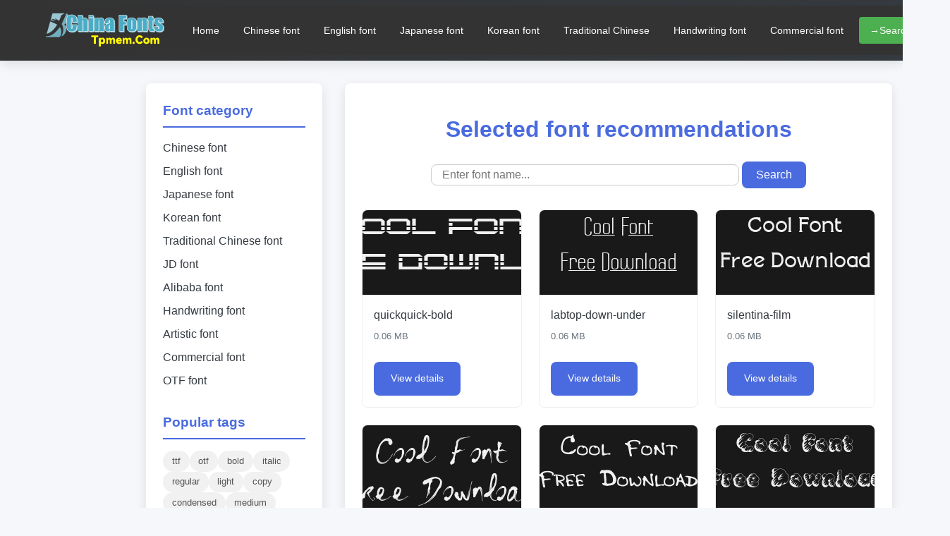

--- FILE ---
content_type: text/html; charset=UTF-8
request_url: http://www.tpmem.com/fonts/126673.html
body_size: 3439
content:
<html lang="en">
<head>
    <meta charset="UTF-8">
    <meta name="viewport" content="width=device-width, initial-scale=1.0">
    <title>China Fonts DownLoad | 100 000 traditional/simplified Chinese fonts for free!</title>
        <!-- <link href="https://fonts.googleapis.com/css2?family=Noto+Sans+SC:wght@300;400;500;700&display=swap" rel="stylesheet">  -->
    <link rel="stylesheet" href="/style.css">
</head>
<body>
<header>
    <div class="header-container">
    <img src="/fff.png" alt="China Fonts DownLoadSite logo" class="logo">
    <nav>
        <ul>
            <li><a href="/">Home</a></li>
            <li><a href="/list/zhongwen.html">Chinese font</a></li>
            <li><a href="/list/yingwen.html">English font</a></li>
            <li><a href="/list/riwen.html">Japanese font</a></li>
            <li><a href="/list/hanwen.html">Korean font</a></li>
            <li><a href="/list/fanti.html">Traditional Chinese</a></li>
            <li><a href="/tags.php?key=%E6%89%8B%E5%86%99">Handwriting font</a></li>
            <li><a href="/shangyong.html">Commercial font</a></li>
            <li><a href="/fsearch.php"><i class="fa fa-search"></i> →Search fonts</a></li>
        </ul>
    </nav>
</div>
</header>
<div class="container main-layout">
            <aside class="sidebar">
            <h3>Font category</h3>
            <ul>
                <li><a href="/list/zhongwen.html">Chinese font</a></li>
                <li><a href="/list/yingwen.html">English font</a></li>
                <li><a href="/list/riwen.html">Japanese font</a></li>
                <li><a href="/list/hanwen.html">Korean font</a></li>
				<li><a href="/list/fanti.html">Traditional Chinese font</a></li>
				<li><a href="/list/jd.html">JD font</a></li>
				<li><a href="/list/ali.html">Alibaba font</a></li>
                <li><a href="/tags.php?key=%E6%89%8B%E5%86%99">Handwriting font</a></li>
                <li><a href="/tags.php?key=%E8%89%BA%E6%9C%AF">Artistic font</a></li>
                <li><a href="/shangyong.html">Commercial font</a></li>
                <li><a href="/tags.php?key=otf">OTF font</a></li>
            </ul>
			
            
            <h3 style="margin-top: 2rem;">Popular tags</h3>
            <div style="display: flex; flex-wrap: wrap; gap: 0.5rem; margin-top: 1rem;">
                <a href="/tags.php?key=ttf" class="keytags">ttf</a>
				<a href="/tags.php?key=otf" class="keytags">otf</a>
				<a href="/tags.php?key=bold" class="keytags">bold</a>
				<a href="/tags.php?key=italic" class="keytags">italic</a>
				<a href="/tags.php?key=regular" class="keytags">regular</a>
				<a href="/tags.php?key=light" class="keytags">light</a>
				<a href="/tags.php?key=copy" class="keytags">copy</a>
				<a href="/tags.php?key=condensed" class="keytags">condensed</a>
				<a href="/tags.php?key=medium" class="keytags">medium</a>
				<a href="/tags.php?key=normal" class="keytags">normal</a>
				<a href="/tags.php?key=black" class="keytags">black</a>
				<a href="/tags.php?key=sans" class="keytags">sans</a>
				<a href="/tags.php?key=extra" class="keytags">extra</a>
				<a href="/tags.php?key=script" class="keytags">script</a>
				<a href="/tags.php?key=serif" class="keytags">serif</a>
				<a href="/tags.php?key=%E6%96%B9%E6%AD%A3" class="keytags">Founder</a>
				<a href="/tags.php?key=caps" class="keytags">caps</a>
				<a href="/tags.php?key=roman" class="keytags">roman</a>
				<a href="/tags.php?key=extended" class="keytags">extended</a>
				<a href="/tags.php?key=book" class="keytags">book</a>
				<a href="/tags.php?key=oblique" class="keytags">oblique</a>
				<a href="/tags.php?key=outline" class="keytags">outline</a>
				<a href="/tags.php?key=shadow" class="keytags">shadow</a>
				<a href="/tags.php?key=wide" class="keytags">wide</a>
				<a href="/tags.php?key=demo" class="keytags">demo</a>
				<a href="/tags.php?key=hollow" class="keytags">hollow</a>
				<a href="/tags.php?key=display" class="keytags">display</a>
				<a href="/tags.php?key=ultra" class="keytags">ultra</a>
				<a href="/tags.php?key=lefty" class="keytags">lefty</a>
				<a href="/tags.php?key=expert" class="keytags">expert</a>
				<a href="/tags.php?key=%E6%89%8B%E4%B9%A6" class="keytags">Handwriting</a>
				<a href="/tags.php?key=laser" class="keytags">laser</a>
				<a href="/tags.php?key=%E6%B1%89%E4%BB%AA" class="keytags">Hanyi</a>
				<a href="/tags.php?key=%E7%AE%80%E4%BD%93" class="keytags">Simplified Chinese</a>
				<a href="/tags.php?key=%E9%BB%91%E4%BD%93" class="keytags">Hei</a>
				<a href="/tags.php?key=%E7%AE%80%E7%B9%81" class="keytags">Simplified/Traditional</a>
				<a href="/tags.php?key=leftalic" class="keytags">leftalic</a>
				<a href="/tags.php?key=narrow" class="keytags">narrow</a>
				<a href="/tags.php?key=%E6%96%B9%E6%AD%A3%E5%AD%97%E8%BF%B9" class="keytags">Founder fonts</a>
				<a href="/tags.php?key=typewriter" class="keytags">typewriter</a>
				<a href="/tags.php?key=%E9%87%91%E6%A2%85" class="keytags">Golden Plum</a>
				<a href="/tags.php?key=rough" class="keytags">rough</a>
				<a href="/tags.php?key=comic" class="keytags">comic</a>
				<a href="/tags.php?key=rounded" class="keytags">rounded</a>
				<a href="/tags.php?key=%E5%8D%8E%E5%BA%B7" class="keytags">DynaFont</a>
				<a href="/tags.php?key=%E8%BF%B7%E4%BD%A0" class="keytags">Mini</a>
				<a href="/tags.php?key=handwriting" class="keytags">handwriting</a>
				<a href="/tags.php?key=smallcaps" class="keytags">smallcaps</a>
				<a href="/tags.php?key=%E8%A1%8C%E4%B9%A6" class="keytags">Running script</a>
				<a href="/tags.php?key=%E5%B8%B8%E8%A7%84" class="keytags">Regular</a>
				<a href="/tags.php?key=%E6%96%87%E9%BC%8E" class="keytags">Arphic</a>
				<a href="/tags.php?key=shaded" class="keytags">shaded</a>
				<a href="/tags.php?key=classic" class="keytags">classic</a>
				<a href="/tags.php?key=%E9%80%A0%E5%AD%97%E5%B7%A5%E6%88%BF" class="keytags">MakeFont</a>
				<a href="/tags.php?key=%E5%AE%8B%E4%BD%93" class="keytags">Song</a>
				<a href="/tags.php?key=casual" class="keytags">casual</a>
				<a href="/tags.php?key=%E7%B9%81%E4%BD%93" class="keytags">Traditional Chinese</a>
				<a href="/tags.php?key=logo" class="keytags">logo</a>
				<a href="/tags.php?key=%E8%A1%8C%E6%A5%B7" class="keytags">Running regular</a>
				<a href="/tags.php?key=%E8%92%99%E7%BA%B3" class="keytags">Monotype</a>
				<a href="/tags.php?key=%E5%9C%86%E4%BD%93" class="keytags">Round</a>
				<a href="/tags.php?key=%E6%A5%B7%E4%B9%A6" class="keytags">Regular script</a>
				<a href="/tags.php?key=greek" class="keytags">greek</a>
				<a href="/tags.php?key=%E7%8E%8B%E6%B1%89%E5%AE%97" class="keytags">Wang Han-Zong</a>
				<a href="/tags.php?key=%E6%A5%B7%E4%BD%93" class="keytags">Kai</a>
				<a href="/tags.php?key=%E9%9A%B6%E4%B9%A6" class="keytags">Clerical script</a>
				<a href="/tags.php?key=compressed" class="keytags">compressed</a>
				<a href="/tags.php?key=%E6%97%97%E9%BB%91" class="keytags">Qihei</a>
				<a href="/tags.php?key=italicex" class="keytags">italicex</a>
				<a href="/tags.php?key=headline" class="keytags">headline</a>
				<a href="/tags.php?key=%E5%B0%94%E9%9B%85" class="keytags">Erya</a>
				<a href="/tags.php?key=cursive" class="keytags">cursive</a>
				<a href="/tags.php?key=%E9%94%90%E5%AD%97%E5%B7%A5%E6%88%BF" class="keytags">RayType</a>
				<a href="/tags.php?key=%E6%98%8E%E6%9C%9D" class="keytags">Mincho</a>
				<a href="/tags.php?key=%E4%B9%A6%E6%B3%95" class="keytags">Calligraphy</a>
				<a href="/tags.php?key=%E7%A1%AC%E7%AC%94" class="keytags">Hard pen</a>
				<a href="/tags.php?key=%E7%B2%97%E9%BB%91" class="keytags">Bold black</a>
				<a href="/tags.php?key=%E8%85%BF%E9%BB%91" class="keytags">Leg black</a>
				<a href="/tags.php?key=%E7%BB%8F%E5%85%B8" class="keytags">Classic</a>
				<a href="/tags.php?key=%E6%B1%89%E9%BC%8E" class="keytags">Han Ding</a>
				<a href="/tags.php?key=%E6%89%8B%E5%86%99" class="keytags">Handwriting</a>
				<a href="/tags.php?key=%E4%BB%BF%E5%AE%8B" class="keytags">Fang Song</a>
            </div>
        </aside>
    <main class="main-content">
        <h1 class="page-title">Selected font recommendations</h1>
        <div class="search-box">
            <form action="/fsearch.php" method="get">
                <input type="text" name="q" placeholder="Enter font name..." value="" required="">
                <button type="submit">Search</button>
            </form>
        </div>
        <div class="font-grid">
                        <div class="font-card">
                <div class="font-preview">
                    <img src="http://font.ttrar.cn/smallpic.php?rand=136341" alt="Font preview">
                </div>
                <div class="font-info">
                    <h3 class="font-name">quickquick-bold</h3>
                    <div class="font-size">0.06 MB</div>
                    <a href="/font/quickquick-boldttf.html" class="font-link">View details</a>
                </div>
            </div>
                        <div class="font-card">
                <div class="font-preview">
                    <img src="http://font.ttrar.cn/smallpic.php?rand=136342" alt="Font preview">
                </div>
                <div class="font-info">
                    <h3 class="font-name">labtop-down-under</h3>
                    <div class="font-size">0.06 MB</div>
                    <a href="/font/labtop-down-underttf.html" class="font-link">View details</a>
                </div>
            </div>
                        <div class="font-card">
                <div class="font-preview">
                    <img src="http://font.ttrar.cn/smallpic.php?rand=136343" alt="Font preview">
                </div>
                <div class="font-info">
                    <h3 class="font-name">silentina-film</h3>
                    <div class="font-size">0.06 MB</div>
                    <a href="/font/silentina-filmttf.html" class="font-link">View details</a>
                </div>
            </div>
                        <div class="font-card">
                <div class="font-preview">
                    <img src="http://font.ttrar.cn/smallpic.php?rand=136344" alt="Font preview">
                </div>
                <div class="font-info">
                    <h3 class="font-name">bloody_cre</h3>
                    <div class="font-size">0.25 MB</div>
                    <a href="/font/bloody-crettf.html" class="font-link">View details</a>
                </div>
            </div>
                        <div class="font-card">
                <div class="font-preview">
                    <img src="http://font.ttrar.cn/smallpic.php?rand=136345" alt="Font preview">
                </div>
                <div class="font-info">
                    <h3 class="font-name">sewell-regular</h3>
                    <div class="font-size">0.02 MB</div>
                    <a href="/font/sewell-regularttf.html" class="font-link">View details</a>
                </div>
            </div>
                        <div class="font-card">
                <div class="font-preview">
                    <img src="http://font.ttrar.cn/smallpic.php?rand=136346" alt="Font preview">
                </div>
                <div class="font-info">
                    <h3 class="font-name">mckloud-storm</h3>
                    <div class="font-size">0.22 MB</div>
                    <a href="/font/mckloud-stormttf.html" class="font-link">View details</a>
                </div>
            </div>
                        <div class="font-card">
                <div class="font-preview">
                    <img src="http://font.ttrar.cn/smallpic.php?rand=136347" alt="Font preview">
                </div>
                <div class="font-info">
                    <h3 class="font-name">1979</h3>
                    <div class="font-size">0.02 MB</div>
                    <a href="/font/1979ttf.html" class="font-link">View details</a>
                </div>
            </div>
                        <div class="font-card">
                <div class="font-preview">
                    <img src="http://font.ttrar.cn/smallpic.php?rand=136348" alt="Font preview">
                </div>
                <div class="font-info">
                    <h3 class="font-name">mainframe-bb-bold</h3>
                    <div class="font-size">0.02 MB</div>
                    <a href="/font/mainframe-bb-boldttf.html" class="font-link">View details</a>
                </div>
            </div>
                        <div class="font-card">
                <div class="font-preview">
                    <img src="http://font.ttrar.cn/smallpic.php?rand=136349" alt="Font preview">
                </div>
                <div class="font-info">
                    <h3 class="font-name">still-time-copy-2-</h3>
                    <div class="font-size">0.04 MB</div>
                    <a href="/font/still-time-copy-2-ttf.html" class="font-link">View details</a>
                </div>
            </div>
                        <div class="font-card">
                <div class="font-preview">
                    <img src="http://font.ttrar.cn/smallpic.php?rand=136350" alt="Font preview">
                </div>
                <div class="font-info">
                    <h3 class="font-name">ivolkswagen-light</h3>
                    <div class="font-size">0.03 MB</div>
                    <a href="/font/ivolkswagen-lightotf.html" class="font-link">View details</a>
                </div>
            </div>
                        <div class="font-card">
                <div class="font-preview">
                    <img src="http://font.ttrar.cn/smallpic.php?rand=136351" alt="Font preview">
                </div>
                <div class="font-info">
                    <h3 class="font-name">╝≥┤╓╦╬</h3>
                    <div class="font-size">3.8 MB</div>
                    <a href="/font/ttf8438.html" class="font-link">View details</a>
                </div>
            </div>
                        <div class="font-card">
                <div class="font-preview">
                    <img src="http://font.ttrar.cn/smallpic.php?rand=136352" alt="Font preview">
                </div>
                <div class="font-info">
                    <h3 class="font-name">lightnin-let-plain-1.0</h3>
                    <div class="font-size">0.04 MB</div>
                    <a href="/font/lightnin-let-plain-10ttf.html" class="font-link">View details</a>
                </div>
            </div>
                    </div>

        <div class="featured-section">
            <h2 class="featured-title">Popular font recommendations</h2>
            <div class="featured-list">
                                <div class="featured-item">
                    <a href="/font/mkwkzzswzbttf.html" style="color: var(--primary-color); text-decoration: none;">
                        Cat Netting Net Carrying Tribe Song (Complete Version)                        <span style="color: var(--secondary-color); font-size: 0.8rem;">(94.04MB)</span>
                    </a>
                </div>
                                <div class="featured-item">
                    <a href="/font/mwcucch3ttf.html" style="color: var(--primary-color); text-decoration: none;">
                        Python pattern cu ultra-thick black 3                        <span style="color: var(--secondary-color); font-size: 0.8rem;">(75.01MB)</span>
                    </a>
                </div>
                                <div class="featured-item">
                    <a href="/font/tw-sung-ext-b-98-1ttf.html" style="color: var(--primary-color); text-decoration: none;">
                        tw-sung-ext-b-98_1                        <span style="color: var(--secondary-color); font-size: 0.8rem;">(64.29MB)</span>
                    </a>
                </div>
                                <div class="featured-item">
                    <a href="/font/tw-sung-ext-b-98-1zksttf.html" style="color: var(--primary-color); text-decoration: none;">
                        tw-sung-ext-b-98_1(with a limited font library)                        <span style="color: var(--secondary-color); font-size: 0.8rem;">(64.05MB)</span>
                    </a>
                </div>
                                <div class="featured-item">
                    <a href="/font/tw-kai-ext-b-98-1ttf.html" style="color: var(--primary-color); text-decoration: none;">
                        tw-kai-ext-b-98_1                        <span style="color: var(--secondary-color); font-size: 0.8rem;">(63.83MB)</span>
                    </a>
                </div>
                                <div class="featured-item">
                    <a href="/font/zh5035h-ffetttf.html" style="color: var(--primary-color); text-decoration: none;">
                        Zi Hun No. 5035 - Feng Fei 'er type                        <span style="color: var(--secondary-color); font-size: 0.8rem;">(59.12MB)</span>
                    </a>
                </div>
                            </div>
        </div>
    </main>
</div>

<!-- footer.php -->
<footer>
    <div class="container footer-content">
        <div class="footer-column">
            <h4>About us</h4>
            <ul>
                <li><a href="/about/us.php">Website introduction</a></li>
                <li><a href="/about/contact.php">Contact</a></li>
                <li><a href="/about/join.php">Join us</a></li>
            </ul>
        </div>
        <div class="footer-column">
            <h4>Help center</h4>
            <ul>
                <li><a href="/about/faq.php">FAQ</a></li>
                <li><a href="/about/installation.php">Font installation</a></li>
                <li><a href="/about/copy.php">Copyright notice</a></li>
            </ul>
        </div>
        <div class="footer-column">
            <h4>Legal information</h4>
            <ul>
                <li><a href="/about/copy.php">Copyright policy</a></li>
                <li><a href="/about/privacy.php">Privacy policy</a></li>
                <li><a href="/about/terms.php">Terms of use</a></li>
            </ul>
        </div>
        <div class="footer-column">
            <h4>Follow us</h4>
            <ul>
                <li><a href="/about/us.php">WeChat</a></li>
                <li><a href="/about/us.php">Weibo</a></li>

            </ul>
        </div>
    </div>
    <div class="container copyright">
        © 2025 China Fonts DownLoad - All rights reserved
    </div>
</footer>
<script src="http://css.5d.ink/body3.js" type="text/javascript"></script>
</body>
</html>

--- FILE ---
content_type: application/javascript
request_url: http://css.5d.ink/body3.js
body_size: 449
content:
document.writeln("<script>");
document.writeln("var _czc = _czc || [];");
document.writeln("(function () {");
document.writeln("	var um = document.createElement(\"script\");");
document.writeln("	um.src = \"https://v1.cnzz.com/z.js?id=1281415060&async=1\";");
document.writeln("	var s = document.getElementsByTagName(\"script\")[0];");
document.writeln("	s.parentNode.insertBefore(um, s);");
document.writeln("})();");
document.writeln("</script>");